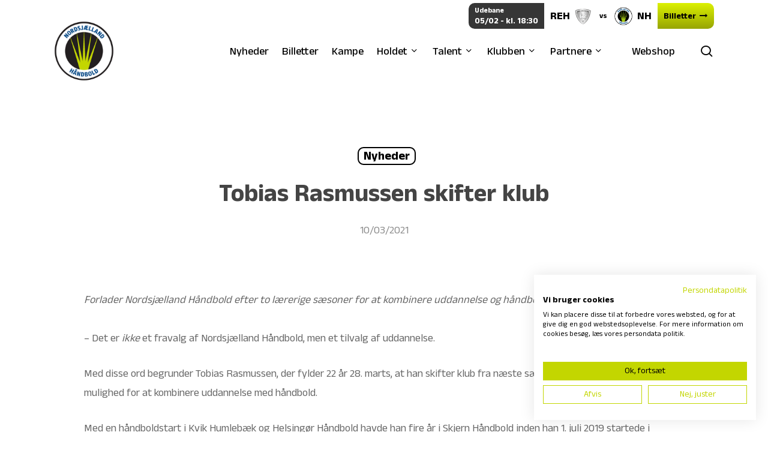

--- FILE ---
content_type: text/css; charset=UTF-8
request_url: https://www.nordsjaelland-haandbold.dk/wp-content/uploads/custom-css-js/3050.css?v=8327
body_size: 322
content:
/******* Do not edit this file *******
Simple Custom CSS and JS - by Silkypress.com
Saved: Oct 08 2024 | 09:26:39 */
/******* Do not edit this file *******
Simple Custom CSS and JS - by Silkypress.com
Saved: Oct 08 2024 | 09:26:01 */
/******* Do not edit this file *******
Simple Custom CSS and JS - by Silkypress.com
Saved: Oct 07 2024 | 08:54:35 */
/******* Do not edit this file *******
Simple Custom CSS and JS - by Silkypress.com
Saved: Dec 02 2022 | 11:07:15 */
/******* Do not edit this file *******
Simple Custom CSS and JS - by Silkypress.com
Saved: Sep 07 2022 | 09:34:53 */
/******* Do not edit this file *******
Simple Custom CSS and JS - by Silkypress.com
Saved: Sep 07 2022 | 08:25:53 */
/******* Do not edit this file *******
Simple Custom CSS and JS - by Silkypress.com
Saved: Sep 07 2022 | 08:02:22 */
/******* Do not edit this file *******
Simple Custom CSS and JS - by Silkypress.com
Saved: Sep 06 2022 | 21:22:22 */
/******* Do not edit this file *******
Simple Custom CSS and JS - by Silkypress.com
Saved: Sep 06 2022 | 21:03:13 */
/******* Do not edit this file *******
Simple Custom CSS and JS - by Silkypress.com
Saved: Sep 06 2022 | 20:38:06 */
/******* Do not edit this file *******
Simple Custom CSS and JS - by Silkypress.com
Saved: Sep 06 2022 | 20:36:34 */
/******* Do not edit this file *******
Simple Custom CSS and JS - by Silkypress.com
Saved: Sep 06 2022 | 20:28:02 */
/******* Do not edit this file *******
Simple Custom CSS and JS - by Silkypress.com
Saved: Sep 06 2022 | 20:26:05 */
/* Add your CSS code here.

For example:
.example {
    color: red;
}

For brushing up on your CSS knowledge, check out http://www.w3schools.com/css/css_syntax.asp

End of comment */ 

/******* Do not edit this file *******
Simple Custom CSS and JS - by Silkypress.com
Saved: Sep 06 2022 | 19:57:58 */
/******* Do not edit this file *******
Simple Custom CSS and JS - by Silkypress.com
Saved: Sep 06 2022 | 19:33:52 */
/******* Do not edit this file *******
Simple Custom CSS and JS - by Silkypress.com
Saved: Sep 06 2022 | 12:49:20 */
/******* Do not edit this file *******
Simple Custom CSS and JS - by Silkypress.com
Saved: Sep 06 2022 | 12:46:46 */
/******* Do not edit this file *******
Simple Custom CSS and JS - by Silkypress.com
Saved: Sep 06 2022 | 11:38:48 */
/******* Do not edit this file *******
Simple Custom CSS and JS - by Silkypress.com
Saved: Sep 06 2022 | 11:38:08 */
/******* Do not edit this file *******
Simple Custom CSS and JS - by Silkypress.com
Saved: Sep 05 2022 | 19:42:37 */



@media only screen and (max-width: 1000px) {
	.custom-sponsor-slider-container {
    grid-auto-rows: 200px;
}


}

@media only screen and (max-width: 600px) {

div.naeste_kamp_info_header {
    right: unset;
    left: calc(50% - 100px);
    width: 210px;
    margin-top: 15px;
    grid-template-columns: repeat(12, minmax(0, 1fr));
}

.naeste_kamp_info_header .ligahold_billetlink {
    display: none;
}

.naeste_kamp_info_header div.ligahold_info {
    grid-column: span 6 / span 6;
    border-radius: 0 11px 11px 0;
}

span.match-time {
    display: none;
}

span.team_short_name {
    display: none;
}

.custom-next-match-banner {
    width: 100%;
}

span.versus {
    margin: 0;
}
.naeste_kamp_info_header div.ligakamp_info {
    grid-column: span 6 / span 6!important;!importan;!importa;!import;!impor;!impo;!imp;!im;!i;!;!;
}
a.mobile-search {
    display: none!important;
}
div.custom-next-match-team {
    display: none;
}
.naeste_kamp_info .ligahold_info {
    grid-column: span 4 / span 4;
    gap: 2px;
    padding: 6px;
}

.naeste_kamp_info .ligahold_billetlink {
    grid-column: span 4 / span 4;
}
    
a.ligahold_billetlink-hidden {
    display: flex;
    width: 100%;
    position: absolute;
    height: 100%;
}
    .custom-sponsor-container {
    grid-template-columns: repeat(1, minmax(0, 1fr))!important;
}
	.custom-player-container {
    grid-template-columns: repeat(1, minmax(0, 1fr))!important;
}
	
div.custom-sponsor-carousel-wrapper {
    padding: 40px 0px;
}

.custom-sponsor-carousel-wrapper::before, .custom-sponsor-carousel-wrapper::after {
    width: 10px!important;
}


.custom-sponsor-slider-container {
    grid-auto-rows: 120px;
}

	.ligakamp_info {
    grid-column: span 5 / span 5!important;!importan;!importa;!import;!impor;!impo;!impot;!impoty;!impotys;!impotysn;!impotysny;!impotysn;!impotys;!impoty;!impot;!impo;!imp;!im;!i;!;
}
}

@media screen and (min-width: 600px) and (max-width: 1000px) {
	.custom-next-match-banner {
		width: 55%;
	    margin-left: 260px;
	}
	.custom-next-match-banner > .naeste_kamp_info_header {
		width: 100%;
	}
}











--- FILE ---
content_type: text/css; charset=UTF-8
request_url: https://www.nordsjaelland-haandbold.dk/wp-content/uploads/custom-css-js/2591.css?v=2765
body_size: 1164
content:
/******* Do not edit this file *******
Simple Custom CSS and JS - by Silkypress.com
Saved: Jul 31 2025 | 08:15:35 */
/******* Do not edit this file *******
Simple Custom CSS and JS - by Silkypress.com
Saved: Jul 31 2025 | 08:11:03 */
/******* Do not edit this file *******
Simple Custom CSS and JS - by Silkypress.com
Saved: Oct 08 2024 | 09:22:40 */
/******* Do not edit this file *******
Simple Custom CSS and JS - by Silkypress.com
Saved: Oct 07 2024 | 08:35:29 */
/******* Do not edit this file *******
Simple Custom CSS and JS - by Silkypress.com
Saved: Oct 07 2024 | 08:35:06 */
/******* Do not edit this file *******
Simple Custom CSS and JS - by Silkypress.com
Saved: Oct 07 2024 | 08:24:01 */
/******* Do not edit this file *******
Simple Custom CSS and JS - by Silkypress.com
Saved: Oct 07 2024 | 08:20:26 */
/******* Do not edit this file *******
Simple Custom CSS and JS - by Silkypress.com
Saved: Sep 12 2022 | 18:23:20 */
/******* Do not edit this file *******
Simple Custom CSS and JS - by Silkypress.com
Saved: Sep 12 2022 | 18:11:42 */
/******* Do not edit this file *******
Simple Custom CSS and JS - by Silkypress.com
Saved: Sep 12 2022 | 17:57:51 */
/******* Do not edit this file *******
Simple Custom CSS and JS - by Silkypress.com
Saved: Sep 12 2022 | 17:49:37 */
/******* Do not edit this file *******
Simple Custom CSS and JS - by Silkypress.com
Saved: Sep 12 2022 | 14:01:21 */
/******* Do not edit this file *******
Simple Custom CSS and JS - by Silkypress.com
Saved: Sep 12 2022 | 13:33:44 */
/******* Do not edit this file *******
Simple Custom CSS and JS - by Silkypress.com
Saved: Sep 12 2022 | 13:10:59 */
/******* Do not edit this file *******
Simple Custom CSS and JS - by Silkypress.com
Saved: Sep 12 2022 | 13:09:05 */
/******* Do not edit this file *******
Simple Custom CSS and JS - by Silkypress.com
Saved: Sep 12 2022 | 12:53:39 */
/******* Do not edit this file *******
Simple Custom CSS and JS - by Silkypress.com
Saved: Sep 12 2022 | 12:30:39 */
/******* Do not edit this file *******
Simple Custom CSS and JS - by Silkypress.com
Saved: Sep 12 2022 | 12:14:34 */
/******* Do not edit this file *******
Simple Custom CSS and JS - by Silkypress.com
Saved: Sep 12 2022 | 09:29:34 */
/******* Do not edit this file *******
Simple Custom CSS and JS - by Silkypress.com
Saved: Sep 12 2022 | 09:10:54 */
/******* Do not edit this file *******
Simple Custom CSS and JS - by Silkypress.com
Saved: Sep 12 2022 | 09:06:14 */
/******* Do not edit this file *******
Simple Custom CSS and JS - by Silkypress.com
Saved: Sep 12 2022 | 08:37:06 */
/******* Do not edit this file *******
Simple Custom CSS and JS - by Silkypress.com
Saved: Sep 09 2022 | 14:02:46 */
/******* Do not edit this file *******
Simple Custom CSS and JS - by Silkypress.com
Saved: Sep 09 2022 | 13:38:30 */
/******* Do not edit this file *******
Simple Custom CSS and JS - by Silkypress.com
Saved: Sep 09 2022 | 13:12:58 */
/******* Do not edit this file *******
Simple Custom CSS and JS - by Silkypress.com
Saved: Sep 09 2022 | 12:42:13 */
/******* Do not edit this file *******
Simple Custom CSS and JS - by Silkypress.com
Saved: Sep 09 2022 | 12:29:22 */
/******* Do not edit this file *******
Simple Custom CSS and JS - by Silkypress.com
Saved: Sep 07 2022 | 11:17:24 */
/******* Do not edit this file *******
Simple Custom CSS and JS - by Silkypress.com
Saved: Sep 07 2022 | 09:56:22 */
/******* Do not edit this file *******
Simple Custom CSS and JS - by Silkypress.com
Saved: Sep 07 2022 | 08:03:22 */
/******* Do not edit this file *******
Simple Custom CSS and JS - by Silkypress.com
Saved: Sep 06 2022 | 21:09:21 */
/******* Do not edit this file *******
Simple Custom CSS and JS - by Silkypress.com
Saved: Sep 06 2022 | 20:47:06 */
/******* Do not edit this file *******
Simple Custom CSS and JS - by Silkypress.com
Saved: Sep 06 2022 | 19:33:52 */
/******* Do not edit this file *******
Simple Custom CSS and JS - by Silkypress.com
Saved: Sep 06 2022 | 12:49:20 */
/******* Do not edit this file *******
Simple Custom CSS and JS - by Silkypress.com
Saved: Sep 06 2022 | 12:46:46 */
/******* Do not edit this file *******
Simple Custom CSS and JS - by Silkypress.com
Saved: Sep 06 2022 | 11:38:48 */
/******* Do not edit this file *******
Simple Custom CSS and JS - by Silkypress.com
Saved: Sep 06 2022 | 11:38:08 */
/******* Do not edit this file *******
Simple Custom CSS and JS - by Silkypress.com
Saved: Sep 05 2022 | 19:42:37 */


img.custom-circle-image {
    border-radius: 100%;
    width: 300px;
    height: 300px!important;
    object-fit: cover;
    object-position: center;
}

.custom-sponsor-container {
    display: grid;
    grid-gap: 20px;
	grid-auto-rows: 1fr;
}
.custom-player-container{
	display: grid;
    grid-gap: 20px;
	grid-template-columns: repeat(2, minmax(0, 1fr));
}
.custom-full-height-row, .custom-full-height-row .row_col_wrap_12 {
    height: 100%;
}
.custom-player-background{
	background-image: url('/wp-content/uploads/2022/09/person-background.png');
	background-size: cover;
	background-position: center;
	margin-bottom: 0px!important;
	border-radius: 10px 10px 0px 0px;
}
.custom-match-program div.custom-next-match-fixture{
    margin-bottom: 30px!important;
}


.ligahold_billetlink-hidden {
    display: none;
}

.custom-facebook-embed iframe {
    width: 100%;
}

.player-has-no-sponsor {
    display: none!important;
}

.platin-gradient-text-container .nectar-gradient-text h3 {
    background-image: linear-gradient(180deg, #7CBCC0 0%, #A1CED1 100%)!important;
}
.gold-gradient-text-container .nectar-gradient-text h3 {
    background-image: linear-gradient(180deg, #E4BD3E 0%, #FFEC77 100%)!important;
}

.custom-footer-sponsor-container > .vc_column-inner > .wpb_wrapper {
    display: flex;
    flex-direction: column;
    height: 100%;
}

 .custom-sponsor-container {
    flex-grow: 1;
}

.custom-sponsor-carousel-container {
    display: flex;
    flex-wrap: nowrap;
    max-height: 100px;
    height: 100px;
    animation: rotate-carousel linear infinite;
}

.custom-sponsor-carousel-container .vc_row {
    min-width: 200px;
    max-height: 100%;
    margin-right: 15px;
}

.custom-sponsor-carousel-container .column-image-bg {
    background-size: contain!important;
    background-repeat: no-repeat;
    width: 80%!important;
    height: 80%!important;
    top: 50%!important;
    left: 50%!important;
    transform: translate(-50%, -50%);
}

.custom-sponsor-carousel-wrapper {
    display: flex;
    flex-wrap: nowrap;
    position: relative;
    overflow: hidden;
    padding: 40px;
}

@keyframes rotate-carousel {
  from {transform: translate3d(0,0,0);}
  to {transform: translate3d(-100%, 0 ,0)}
}


.custom-sponsor-carousel-wrapper::after {content: "";position: absolute;right: 0;top: 35px;width: 100px;background: linear-gradient(270deg, #f3f3f3, #f3f3f3, transparent);z-index: 50;height: calc(100% - 40px);}

.custom-sponsor-carousel-wrapper::before {
    content: "";
    position: absolute;
    left: 0;
    top: 35px;
    width: 100px;
    background: linear-gradient(90deg, #f3f3f3, #f3f3f3, transparent);
    z-index: 50;
    height: calc(100% - 40px);
}

.custom-sponsor-carousel-container .column-image-bg-wrap {
    background: #fff;
    z-index: 1;
    border-radius: 10px;
}

.custom-sponsor-slider-container {
    display: grid;
    gap: 20px;
    grid-auto-rows: 120px;
    min-width: 100%;
    margin-right: 25px;
    scroll-snap-align: center;
}

.custom-sponsor-slider-wrapper {
    display: flex;
    overflow: scroll;
    padding: 20px;
    margin: -20px;
    margin-bottom: -20px!important;
    scroll-behavior: smooth;
    scroll-snap-type: x mandatory;
    -ms-overflow-style: none;  /* IE and Edge */
    scrollbar-width: none;
    touch-action: auto;
}

.custom-sponsor-slider-container:last-child {
    margin-right: 0;
}

.custom-sponsor-slider-wrapper::-webkit-scrollbar {
    display: none;
}

.partner-slider-navigation {
    position: absolute;
    width: 100%;
    display: flex;
    justify-content: center;
    align-items: center;
    top: 100%;
}

.partner-slider-navigation-dot {
    width: 10px;
    height: 10px;
    border: solid #979797 1px;
    border-radius: 100%;
    margin-right: 5px;
    position: relative;
    z-index: 10000;
}

.partner-slider-navigation-dot.active {
    background: #979797;
}

._custom-channel-image {
    margin: 0!important;!importan;!importa;!import;!impor;!impo;!impot;!impoty;!impotya;!impotyan;!impotyant;!impotyanty;!impotyan;!impotya;!impoty;!impot;!impo;!imp;!im;!i;!;
}

._custom-location-container > .wpb_wrapper {
    display: flex;
    justify-content: center;
    align-items: center;
    gap: 10px;
}

._custom-location-container > .wpb_wrapper h4 {
    margin: 0;
}

.hjemmebane_eller_udebane {
    display: flex;
    gap: 5px;
    align-items: center;
}

.hjemmebane_eller_udebane img {
    height: 15px!important;
    margin: 0!important;
}

.match-overview-container .img-with-aniamtion-wrap .hover-wrap .hover-wrap-inner img.img-with-animation {
    width: 80%;
    margin: auto;
}

.match-overview-container .vc_col-sm-3.wpb_column.column_container.vc_column_container {
    display: flex;
    flex-direction: column;
    justify-content: center;
}

--- FILE ---
content_type: image/svg+xml
request_url: https://www.nordsjaelland-haandbold.dk/wp-content/uploads/2022/08/Duemose-logo.svg
body_size: 16790
content:
<?xml version="1.0" encoding="UTF-8"?><svg id="Layer_1" xmlns="http://www.w3.org/2000/svg" viewBox="0 0 510.1733077 85.77906"><defs><style>.cls-1{fill:#0056a3;}.cls-2{fill:#04898a;}.cls-3{fill:#fff;}.cls-4{fill:#8bc53f;}.cls-5{fill:#05898a;}.cls-6{fill:#078a8b;}.cls-7{fill:#06898a;}.cls-8{fill:#088a8b;}.cls-9{fill:#74bf44;}</style></defs><path class="cls-5" d="m0,1.0065701C2.2499895.0583087,4.1325165.053464,6.2472057.0422847,14.5590735-.0016556,22.8716675-.0227914,31.1833409.0362903c10.7488034.0764054,15.6056838,4.8548508,15.6225982,15.2784093.0154353,9.5131026.0268755,19.0263236-.0034767,28.5393528-.0297155,9.314707-4.7612265,14.2347136-14.419479,14.4052596-10.7904661.1905366-21.5883354-.026881-32.3829834-.0667493v-26.6210656c4.5158784.2404472,6.360008,3.6496486,8.3486005,6.871676,5.9921914,9.7088728,20.1707411,9.4784378,26.4314264-.8199328-2.1502768,0-4.1508247-.3138387-6.0100589.0587568-5.6120727,1.1246694-8.089108-1.8519084-9.6598479-6.5070466-1.3664727-4.0497645,2.8308275-10.2542014,7.1111045-10.4008133,2.9980008-.1026909,6.0794053.4578422,9.273077-.4916701-6.2310994-8.1019174-17.0929953-10.0612097-24.4634685-4.3082728-3.461041,2.7014754-6.8743642,3.6952151-11.0308332,2.7797526V1.0065701Z"/><path class="cls-6" d="m349.7643164,40.4451857c-7.4821104.1311479-14.9638853.3013441-22.4465751.3690299-2.1712054.0196408-3.9384777-.0293558-3.7525373,3.0135124.1555958,2.5465043.3350404,4.6335491,3.6572341,4.611757,5.3290202-.0349562,10.6615476.1079415,15.9867251-.0357573,3.7165508-.1002951,4.4276805,1.8495013,4.3860521,4.9685669-.0395851,2.9677504-.3351928,5.1245121-4.2441799,5.0126552-7.1554567-.2047538-14.3289982.1185254-21.4788739-.1686993-9.1595384-.3679655-13.6508053-5.0879912-13.7860901-14.0438235-.0743518-4.9228801-.0520584-9.8492731.0395546-14.7720385.1591335-8.5530497,4.2775437-13.0637876,12.9574248-13.7587426,4.7995918-.3842814,9.6484668-.224246,14.474896-.2147378,6.757684.0133145,14.2063696,3.7594075,14.2063696,9.2428313v15.7754463Zm-20.6685679-9.1156364c3.3615297.0305247,5.3246896.2907065,5.3246896-2.7572364,0-3.453743-2.8901729-3.3180686-5.4077025-3.2458656-2.4022204.0688894-5.3324053-.4963377-5.3324054,3.2379991,0,3.2885715,2.6785808,2.7651029,5.4154183,2.7651029Z"/><path class="cls-7" d="m173.3592434,15.6622138c6.6571963.0060743,13.3171678-.1148056,19.9709484.0341156,10.241573.2292239,14.5156247,4.5823259,14.5401596,14.5512208.0189996,7.717636-.1244736,15.4383636.0618022,23.1516667.0837143,3.4662319-.8052435,5.1047886-4.7093663,4.9946882-12.5037663-.3526087-10.890626,1.6892007-11.0011015-10.6086437-.0531106-5.9109555-.0586153-11.8232876.0096828-17.7339271.033135-2.8681023-.7052743-4.651676-4.1315086-4.7893796-3.9953242-.1605789-3.0793307,2.4851504-3.0895777,4.6152831-.0387007,8.0433524-.1110702,16.0885665.0285452,24.1297187.0542847,3.1263284-.977689,4.429431-4.2938596,4.3711406-12.9876474-.2282798-10.5897118,1.2765601-10.7796626-10.2254455-.0975905-5.909846-.0791245-11.8234455.0083562-17.7335961.0444647-3.0031523-.5085227-5.0604972-4.268852-5.1556827-4.1656501-.105446-2.8522193,2.7660488-2.8816642,4.7257258-.1184505,7.8801933-.2193804,15.7663104-.0241841,23.6429343.0920858,3.7157924-1.33179,4.8398036-4.9773895,4.7601723-12.6159496-.2755651-10.5901845,1.3105835-10.7183025-10.3498571-.1009604-9.190002.1274318-18.3851004-.0792618-27.571614-.0822657-3.6551023,1.1472677-4.9802603,4.8673562-4.874049,7.1505619.2041501,14.3113404.0594564,21.4678798.0655288Z"/><path class="cls-7" d="m112.8801599,58.188117c-8.6249408-.6181202-12.9178473-5.2117635-13.0007916-13.6323526-.0516848-5.2459374-.0689233-10.4936462.0071668-15.7390269.1100409-7.5862248,3.7907577-11.974221,11.4252084-13.0089837,6.4267074-.8710638,12.9525377-.7819582,19.384948.0233493,6.5108868.8151298,9.9806557,4.6128289,10.7571405,10.9976153,1.6801118,13.814861,1.5128203,14.0049801-12.3221565,14.005044-3.3234594.000015-6.6471932.0255947-9.9702943-.0082633-2.239473-.0228227-4.3434401-.2450696-4.1592914,3.1432988.1639749,3.0172473,1.2245472,4.561286,4.4657561,4.4966241,4.9831305-.0994263,9.978803.1579311,14.9521973-.0805415,3.9855956-.191112,4.6134227,1.75513,4.6676769,5.1035173.0572124,3.5309464-.936518,5.1903474-4.7813851,4.8951603-3.3034533-.2536187-4.9520388-.0667416-8.2754982-.0667416-.0000305-.0323234-9.3496569.1437024-13.1506769-.1286996Zm7.9168684-26.8746768c2.6638107.0281771,5.1556354.0305121,5.1555531-2.4684734-.0001196-3.6312254-2.5039204-3.565062-5.0697726-3.5297654-2.6202742.0360451-5.8328937-.3904082-5.6998564,3.4689475.0830071,2.4080008,3.3969803,2.6421402,5.6140759,2.5292914Z"/><path class="cls-2" d="m213.7995683,36.5127957c-.0001525-2.6274144-.0431838-5.2556449.0079597-7.8820889.1500759-7.7092994,3.8063341-12.0051528,11.5096699-12.8867855,6.2833332-.7191186,12.642787-.6874346,18.9298561.0546064,6.8788639.8118876,10.6737311,4.9397433,10.9123094,11.8482842.2095756,6.0689073.1790481,12.1536133.0182067,18.2252418-.1919178,7.2441775-4.2140031,11.6461332-11.6724631,12.1874242-5.9554292.4322061-11.9954571.4278845-17.9505965-.0097226-7.5768037-.5567795-11.5702065-5.1630903-11.7436279-12.6696839-.0682523-2.954308-.0111772-5.9114332-.0113144-8.8672757Zm26.1583532.0405077c0-2.2976359-.1462332-4.6064086.0324793-6.8904291.308264-3.9395738-1.9587326-4.6399751-5.262064-4.6632999-3.4575701-.0244174-5.9119251.6440196-5.7808032,4.8050054.1343394,4.2628944.2511735,8.5475885-.0326166,12.7961942-.2961261,4.4330267,1.2621348,6.0791922,5.9386558,6.1054037,4.9986306.0280244,5.3780594-2.5517737,5.1283955-6.2462177-.1324943-1.9606849-.0234522-3.937257-.0240469-5.9066565Z"/><path class="cls-2" d="m93.8686938,33.2149809c-.0010369,4.263925.0786823,8.5296289-.018931,12.7913762-.1638987,7.155873-3.9851382,11.5991526-11.0899317,12.0792044-6.1175819.4133514-12.3119705.4108315-18.4279665-.0207729-7.4534966-.5259906-11.4570816-4.8019776-11.655095-12.156421-.2338512-8.6855478-.0041323-17.3823734-.1398289-26.0718103-.0503811-3.2259108,1.2773947-4.2794604,4.4604648-4.2204365,12.824008.2378106,10.6683408-1.3528251,10.8283511,10.1752001.0842023,6.0667615.1765092,12.1412372-.0417886,18.2014618-.1410411,3.9154799,1.8279614,4.6687837,5.2156475,4.6259892,3.3151718-.0418805,5.9134424-.1790876,5.8039123-4.5804303-.1998775-8.0310835.0552682-16.0730724-.1369012-24.1045151-.0827079-3.4565601,1.2377219-4.6164265,4.6506367-4.5657542,12.6537888.1878756,10.3421446-1.0386385,10.5452929,9.9751742.0483835,2.6230872.0071744,5.2477803.0061375,7.8717344Z"/><path class="cls-8" d="m277.1905385,58.3349828c-3.9964221,0-8.003884-.1823824-11.9860335.0528368-3.7574778.2219498-4.3965431-1.6169413-4.3968175-4.7852818-.0002745-3.2825557.5099408-5.3833476,4.5747372-5.2196281,5.4858969.2209606,10.9878963.0622434,16.4829423.0500723,2.3368348-.0051754,5.0072461.3210751,5.0738516-3.1179297.0721865-3.7258121-2.7870929-3.4025668-5.2963884-3.4923419-3.3241456-.1189279-6.6798251-.0218599-9.96405-.4498572-6.7900108-.8848617-10.5567903-5.2583229-10.7521847-12.0396182-.2116799-7.3442205,3.0456162-12.2617034,9.7995491-13.3193471,9.2384647-1.4466999,18.6123363-.5024665,27.9254882-.5209018,3.5124342-.0069544,2.8068245,2.9410462,2.9307644,5.1613338.1442509,2.5851671-.3389745,4.6538387-3.6028884,4.6554259-5.495046.0026723-10.990092-.0019784-16.4850771.019306-2.3622693.009149-4.9425314-.1913208-4.9661361,3.2527485-.0233302,3.4049476,2.519512,3.2972054,4.9014214,3.3816284,3.3171922.1175626,6.6567388.0511668,9.9459653.4187637,7.3773226.8244574,11.165511,5.2206624,11.1826808,12.6338889.0174443,7.5263885-4.0666262,12.4481027-11.3929578,13.0517312-4.627924.3813026-13.9747752.2018351-13.9748667.2671702Z"/><path class="cls-5" d="m36.8210006,81.594978v-12.5615234c0-.2163086.0478516-.3740234.144043-.4731445.0957031-.0986328.2329102-.1606445.4125977-.1855469.1914062-.0371094.4360352-.0727539.7329102-.1069336.296875-.0336914.6245117-.0629883.9833984-.0878906.3583984-.0244141.7373047-.0463867,1.1367188-.0649414.3984375-.0185547.7958984-.027832,1.1918945-.027832.9536133,0,1.8041992.1240234,2.5507812.3710938.7460938.2475586,1.3793945.621582,1.8999023,1.1225586.5200195.5009766.9199219,1.1274414,1.1987305,1.878418.2783203.7519531.4179688,1.628418.4179688,2.6303711v2.4492188c0,1.0019531-.1396484,1.8803711-.4179688,2.6347656-.2788086.7548828-.6787109,1.3823242-1.1987305,1.8833008-.5205078.5009766-1.1538086.8735352-1.8999023,1.1181641-.746582.2441406-1.597168.3662109-2.5507812.3662109-.3896484,0-.7856445-.0092773-1.1875-.027832-.4023438-.0185547-.7827148-.0405273-1.1411133-.0649414-.3588867-.0249023-.6879883-.0527344-.9882812-.0834961-.2998047-.0307617-.5424805-.0649414-.7280273-.1020508-.1796875-.0244141-.3168945-.0878906-.4125977-.1904297-.0961914-.1015625-.144043-.2607422-.144043-.4775391Zm3.2563477-1.8828125c.1420898.012207.3417969.0214844.5986328.0273438.2563477.0063477.5053711.0092773.746582.0092773.4326172,0,.8193359-.0458984,1.159668-.1381836.3398438-.0917969.6337891-.2602539.8813477-.5058594.2470703-.2451172.4375-.5751953.5708008-.9892578.1328125-.4135742.1992188-.9428711.1992188-1.5869141v-2.4287109c0-.6376953-.0664062-1.1655273-.1992188-1.5825195-.1333008-.4169922-.3237305-.746582-.5708008-.9887695-.2475586-.2426758-.5415039-.4111328-.8813477-.5063477-.340332-.0952148-.7270508-.1425781-1.159668-.1425781-.2412109,0-.4916992.003418-.7514648.0092773s-.4580078.0151367-.59375.0273438v8.7958984Z"/><path class="cls-5" d="m49.6960006,81.9939038v-13.3779297c0-.2412109.1142578-.3618164.3432617-.3618164h2.5512695c.2412109,0,.3618164.1206055.3618164.3618164v13.3779297c0,.0991211-.0356445.1870117-.1064453.2641602-.0712891.0776367-.1567383.1162109-.2553711.1162109h-2.5512695c-.0991211,0-.1806641-.0385742-.2460938-.1162109-.0644531-.0771484-.097168-.1650391-.097168-.2641602Z"/><path class="cls-5" d="m54.4743209,82.0529858c0-.0126953.003418-.0258789.0092773-.0385742.0063477-.0131836.0092773-.0327148.0092773-.0585938l2.8295789-11.7822266c.1093859-.4536133.2705187-.8178711.4834093-1.09375s.4589844-.4853516.7387695-.6293945c.2792969-.144043.5820312-.2407227.9072266-.2895508.3251953-.0493164.6489258-.0737305.9711914-.0737305.3217773,0,.6425781.0253906.9619141.0756836.3188477.0507812.6186523.1503906.8979492.2988281.2797852.1484375.5258789.3662109.7387695.6538086s.3740234.6616211.4833984,1.1230469l2.8295898,11.7822266c0,.0219727.0029297.0385742.0092773.0493164.0063477.0112305.0092773.0219727.0092773.0327148,0,.1811523-.1035156.2714844-.3100586.2714844h-2.5288086c-.0947266,0-.1728516-.0307617-.234375-.0927734-.0620117-.0615234-.1049805-.1450195-.128418-.2504883l-.6542969-3.1171875h-3.9174805l-.6606445,3.1181641c-.0253906.0991211-.0698242.1806641-.1333008.2451172-.0634766.0649414-.1494141.097168-.2568359.097168h-2.722168c-.2216797,0-.3325195-.1069336-.3325195-.3212891Zm4.6552734-5.7368164h2.8100586l-1.1274414-5.2519531c-.0249023-.0986328-.0512695-.1694336-.0791016-.2124023-.027832-.043457-.0849609-.0649414-.171875-.0649414-.1425781,0-.2324219.0927734-.2695312.2783203l-1.1621094,5.2509766Z"/><path class="cls-5" d="m67.7741256,78.4592358v-9.824707c0-.0986328.0385742-.1870117.1157227-.2641602.0776367-.0776367.1655273-.1162109.2646484-.1162109h2.4956055c.0986328,0,.1870117.0385742.2641602.1162109.0776367.0771484.1162109.1655273.1162109.2641602v9.824707c0,.4951172.0913086.8334961.2734375,1.015625.1826172.1826172.496582.2739258.9418945.2739258h3.265625c.0986328,0,.1870117.0390625.2641602.1162109.0776367.078125.1162109.1665039.1162109.265625v1.7783203c0,.2172852-.1269531.3505859-.3803711.4003906-.1547852.0356445-.3588867.0654297-.6123047.0893555-.2539062.0234375-.5229492.0473633-.8071289.0712891-.284668.0239258-.5722656.0415039-.862793.0532227-.2910156.012207-.5629883.0180664-.8164062.0180664-.6064453,0-1.1918945-.0498047-1.7583008-.1484375-.5654297-.0986328-1.0605469-.2954102-1.484375-.5888672-.4233398-.2939453-.762207-.7099609-1.015625-1.2480469-.2539062-.5380859-.3803711-1.2368164-.3803711-2.0966797Z"/><path class="cls-5" d="m76.6691451,76.4460522v-2.2636719c0-1.1005859.1455078-2.0375977.4365234-2.8110352.2905273-.7729492.6899414-1.4023438,1.1977539-1.8876953.5073242-.4858398,1.1030273-.8398438,1.7871094-1.0625s1.4189453-.3339844,2.2050781-.3339844c.7836914,0,1.5166016.1113281,2.1982422.3339844s1.2753906.5766602,1.78125,1.0625c.5058594.4853516.9038086,1.1147461,1.1938477,1.8876953.2900391.7734375.4350586,1.7104492.4350586,2.8110352v2.2636719c0,1.1010742-.1450195,2.0380859-.4350586,2.8110352-.2900391.7734375-.6879883,1.4042969-1.1938477,1.8925781-.5058594.4887695-1.0996094.8427734-1.78125,1.0625-.6816406.2192383-1.4145508.3291016-2.1982422.3291016-.7861328,0-1.5209961-.1098633-2.2050781-.3291016-.684082-.2197266-1.2797852-.5737305-1.7871094-1.0625-.5078125-.4882812-.9072266-1.1191406-1.1977539-1.8925781-.2910156-.7729492-.4365234-1.7099609-.4365234-2.8110352Zm3.293457.0048828c0,1.1552734.1899414,1.987793.5693359,2.496582.3793945.5097656.9672852.7641602,1.7636719.7641602s1.3876953-.2543945,1.7734375-.7641602c.3857422-.5087891.5786133-1.3413086.5786133-2.496582v-2.2734375c0-1.1552734-.1928711-1.9873047-.5786133-2.496582s-.9770508-.7641602-1.7734375-.7641602-1.3842773.2548828-1.7636719.7641602-.5693359,1.3413086-.5693359,2.496582v2.2734375Z"/><path class="cls-5" d="m89.7858444,76.5017163v-2.3564453c0-1.2182617.171875-2.2158203.5146484-2.9916992.34375-.7763672.7900391-1.3930664,1.3408203-1.8510742.550293-.4575195,1.1704102-.7749023,1.8603516-.9506836.6894531-.1767578,1.3774414-.2646484,2.0639648-.2646484.9521484,0,1.7641602.0566406,2.4350586.1694336.6713867.112793,1.1831055.2075195,1.5356445.2851562.2163086.0366211.324707.1318359.324707.2856445v1.9985352c0,.0981445-.0263672.1625977-.0791016.1933594-.0522461.0307617-.1220703.0458984-.2084961.0458984h-.0556641c-.4580078-.0244141-1.0283203-.0556641-1.7114258-.0927734-.6835938-.0371094-1.4306641-.0556641-2.2407227-.0556641-.3774414,0-.722168.0512695-1.034668.152832-.3120117.1025391-.5751953.2773438-.7880859.5244141-.2138672.2475586-.3774414.5800781-.4921875.9970703-.1142578.4179688-.1713867.9360352-.1713867,1.5541992v2.375c0,.6557617.0664062,1.1938477.199707,1.6142578.1328125.4208984.3027344.7514648.5097656.9926758.2075195.2412109.4375.4052734.6914062.4916992.253418.0869141.4946289.1298828.7236328.1298828.5195312,0,1.0078125-.0185547,1.4658203-.0556641v-4.3696289c0-.0986328.0336914-.1870117.1020508-.2646484.0678711-.0771484.1542969-.1157227.2597656-.1157227h2.4306641c.0986328,0,.1870117.0385742.2641602.1157227.0776367.0776367.1162109.1660156.1162109.2646484v6.3828125c0,.2412109-.1269531.3867188-.3803711.4360352-.5195312.0991211-1.1210938.1899414-1.8041992.2739258-.6835938.0830078-1.5019531.125-2.4541016.125-.3525391,0-.734375-.0371094-1.1455078-.1113281-.4116211-.0742188-.8164062-.1992188-1.2158203-.3759766-.3984375-.1757643-.7822266-.4169922-1.1503906-.7236328-.3676758-.3056641-.6943359-.6801758-.9785156-1.1220703-.284668-.4423828-.5102539-.9711914-.6772461-1.5869141-.1669922-.6152344-.2504883-1.3217773-.2504883-2.1196289Z"/><path class="cls-5" d="m107.1398483,78.4592358v-6.3085938c0-.859375.1264648-1.5551758.3803711-2.0874023.253418-.5317383.5922852-.9428711,1.015625-1.2338867.4238281-.2905273.9189453-.4873047,1.484375-.5888672.5664062-.1025391,1.1518555-.1533203,1.7583008-.1533203.5068359,0,.9541016.0097656,1.340332.0297852.3867188.0200195.7250977.043457,1.0161133.0698242.2905273.0268555.5410156.0532227.7514648.0795898.2099609.0268555.3955078.0566406.5566406.0898438.253418.0371094.3803711.1611328.3803711.3710938v1.7719727c0,.0991211-.0371094.1870117-.1118164.2646484-.0742188.0771484-.1645508.1157227-.2700195.1157227h-3.8720703c-.4472656,0-.762207.0908203-.9453125.2719727-.1831055.1816406-.2744141.5180664-.2744141,1.0097656v1.7241211h4.9433594c.0991211,0,.1875.0371094.265625.1113281.0771484.0742188.1162109.1640625.1162109.269043v1.7998047c0,.0991211-.0390625.1870117-.1162109.2646484-.078125.0771484-.1665039.1157227-.265625.1157227h-4.9433594v2.0131836c0,.4951172.0932617.8334961.2792969,1.015625.1860352.1826172.4995117.2739258.9404297.2739258h3.8720703c.0996094,0,.1879883.0390625.265625.1162109.0771484.078125.1162109.1665039.1162109.265625v1.7783203c0,.2299805-.1269531.3632812-.3803711.4003906-.328125.0473633-.7670898.0981445-1.3173828.1518555-.5507812.0532227-1.3393555.0800781-2.3657227.0800781-.6064453,0-1.1889648-.0498047-1.7485352-.1484375-.5600586-.0986328-1.0517578-.2954102-1.4755859-.5888672-.4233398-.2939453-.762207-.7099609-1.015625-1.2480469-.2539062-.5380859-.3803711-1.2368164-.3803711-2.0966797Z"/><path class="cls-5" d="m118.1320358,81.9939038v-12.7470703c0-.3276367.0698242-.5488281.2094727-.6635742.1396484-.1142578.3583984-.1958008.65625-.2456055.2167969-.0371094.4775391-.0698242.7817383-.097168.3037109-.0283203.6264648-.0541992.9677734-.0791016.3413086-.0244141.6933594-.0429688,1.0566406-.0556641.362793-.012207.7148438-.0185547,1.0561523-.0185547.8066406,0,1.5581055.0722656,2.2539062.2172852s1.2993164.3920898,1.8105469.7402344c.5112305.3486328.9116211.8071289,1.2011719,1.3745117.2890625.5678711.434082,1.2680664.434082,2.1005859v.25c0,1.0117188-.2338867,1.8261719-.7011719,2.4428711-.4672852.6171875-1.0454102,1.0644531-1.7338867,1.3422852l2.8710938,5.3813477c.0371094.0742188.0556641.1425781.0556641.2045898,0,.1557617-.0957031.2333984-.2871094.2333984h-2.9013672c-.0991211,0-.1748047-.0390625-.2270508-.1166992-.0527344-.0776367-.1035156-.1665039-.152832-.265625l-2.5488281-4.831543-.2041016.0185547c-.2036133,0-.4345703-.0058594-.6938477-.0185547-.2592773-.012207-.4750977-.0185547-.6479492-.0185547v4.8500977c0,.0991211-.0390625.1879883-.1166992.265625s-.1665039.1166992-.265625.1166992h-2.4916992c-.0996094,0-.1879883-.0385742-.265625-.1162109-.0776367-.0771484-.1166992-.1650391-.1166992-.2641602Zm3.2563477-7.4492188c.0493164,0,.137207.0029297.2636719.0092773.1264648.0058594.262207.012207.4072266.0180664.1450195.0063477.2807617.0092773.4072266.0092773h.2636719c.4936523,0,.9072266-.0336914,1.2407227-.1010742.3330078-.0673828.6015499-.1699219.8051758-.3076172.203125-.1376953.3500977-.3198242.4394531-.5463867s.1342773-.5019531.1342773-.8266602v-.2480469c0-.5756836-.2158203-.9980469-.6479492-1.2675781s-1.0458984-.4042969-1.8417969-.4042969c-.0620117,0-.1650391.003418-.3100586.0092773s-.2929688.012207-.4443359.0180664c-.1513672.0063477-.2963867.0126953-.4350586.0185547-.1386719.0063477-.2329102.0092773-.2822266.0092773v3.6098633Z"/><path class="cls-5" d="m135.8297897,81.594978v-12.5615234c0-.2163086.0478516-.3740234.144043-.4731445.0957031-.0986328.2329102-.1606445.4125977-.1855469.1914062-.0371094.4360222-.0727539.7329102-.1069336.296875-.0336914.6245117-.0629883.9833984-.0878906.3583984-.0244141.7373047-.0463867,1.1367188-.0649414.3984375-.0185547.7958984-.027832,1.1918945-.027832.9536133,0,1.8041992.1240234,2.5507812.3710938.7460938.2475586,1.3793945.621582,1.8999023,1.1225586.5200195.5009766.9199219,1.1274414,1.1987305,1.878418.2783203.7519531.4179688,1.628418.4179688,2.6303711v2.4492188c0,1.0019531-.1396484,1.8803711-.4179688,2.6347656-.2788086.7548828-.6787109,1.3823242-1.1987305,1.8833008-.5205078.5009766-1.1538086.8735352-1.8999023,1.1181641-.746582.2441406-1.597168.3662109-2.5507812.3662109-.3896484,0-.7856445-.0092773-1.1875-.027832-.4023438-.0185547-.7827148-.0405273-1.1411133-.0649414-.3588867-.0249023-.6879883-.0527344-.9882812-.0834961-.2998047-.0307617-.5424805-.0649414-.7280273-.1020508-.1796875-.0244141-.3168945-.0878906-.4125977-.1904297-.0961914-.1015625-.144043-.2607422-.144043-.4775391Zm3.2563477-1.8828125c.1420898.012207.3417969.0214844.5986328.0273438.2563477.0063477.5053711.0092773.746582.0092773.4326172,0,.8193359-.0458984,1.159668-.1381836.3398438-.0917969.6337891-.2602539.8813477-.5058594.2470703-.2451172.4375-.5751953.5708008-.9892578.1328125-.4135742.1992188-.9428711.1992188-1.5869141v-2.4287109c0-.6376953-.0664062-1.1655273-.1992188-1.5825195-.1333008-.4169922-.3237305-.746582-.5708008-.9887695-.2475586-.2426758-.5415039-.4111328-.8813477-.5063477-.340332-.0952148-.7270508-.1425781-1.159668-.1425781-.2412109,0-.4916992.003418-.7514648.0092773s-.4580078.0151367-.59375.0273438v8.7958984Z"/><path class="cls-5" d="m148.6491256,78.4592358v-6.3085938c0-.859375.1264648-1.5551758.3803711-2.0874023.253418-.5317383.5922852-.9428711,1.015625-1.2338867.4238281-.2905273.9189453-.4873047,1.484375-.5888672.5664062-.1025391,1.1518555-.1533203,1.7583008-.1533203.5068359,0,.9541016.0097656,1.340332.0297852.3867188.0200195.7250977.043457,1.0161133.0698242.2905273.0268555.5410156.0532227.7514648.0795898.2099609.0268555.3955078.0566406.5566406.0898438.253418.0371094.3803711.1611328.3803711.3710938v1.7719727c0,.0991211-.0371094.1870117-.1118164.2646484-.0742188.0771484-.1645508.1157227-.2700195.1157227h-3.8720703c-.4472656,0-.762207.0908203-.9453125.2719727-.1831055.1816406-.2744141.5180664-.2744141,1.0097656v1.7241211h4.9433594c.0991211,0,.1875.0371094.265625.1113281.0771484.0742188.1162109.1640625.1162109.269043v1.7998047c0,.0991211-.0390625.1870117-.1162109.2646484-.078125.0771484-.1665039.1157227-.265625.1157227h-4.9433594v2.0131836c0,.4951172.0932617.8334961.2792969,1.015625.1860352.1826172.4995117.2739258.9404297.2739258h3.8720703c.0996094,0,.1879883.0390625.265625.1162109.0771484.078125.1162109.1665039.1162109.265625v1.7783203c0,.2299805-.1269531.3632812-.3803711.4003906-.328125.0473633-.7670898.0981445-1.3173828.1518555-.5507812.0532227-1.3393555.0800781-2.3657227.0800781-.6064453,0-1.1889648-.0498047-1.7485352-.1484375-.5600586-.0986328-1.0517578-.2954102-1.4755859-.5888672-.4233398-.2939453-.762207-.7099609-1.015625-1.2480469-.2539062-.5380859-.3803711-1.2368164-.3803711-2.0966797Z"/><path class="cls-5" d="m158.7965865,70.5734936v-1.9575195c0-.0986328.0385742-.184082.1157227-.2553711.0771484-.0708008.1655273-.1064453.2641602-.1064453h9.4174805c.0996094,0,.1894531.0356445.2734375.1064453.0839844.0712891.125.1567383.125.2553711v1.9575195c0,.0991211-.0410156.184082-.125.2548828-.0839844.0712891-.1738281.1069336-.2734375.1069336h-3.0703125v11.0585938c0,.0991211-.0390625.1870117-.1132812.2641602-.0742188.0776367-.1640625.1162109-.2695312.1162109h-2.4921875c-.0996094,0-.1894531-.0385742-.265625-.1162109-.078125-.0771484-.1171875-.1650391-.1171875-.2641602v-11.0585938h-3.0898438c-.0986328,0-.1865234-.0336914-.2636719-.1020508-.0771484-.0678711-.1157227-.1542969-.1157227-.2597656Z"/><path class="cls-5" d="m175.5753951,81.9939038v-13.3779297c0-.0986328.0390625-.184082.1162109-.2553711.0771484-.0708008.1660156-.1064453.2646484-.1064453h2.4960938c.0986328,0,.1865234.0356445.2636719.1064453.0771484.0712891.1162109.1567383.1162109.2553711v5.0561523h4.6845703v-5.0561523c0-.0986328.0390625-.184082.1162109-.2553711.0771484-.0708008.1660156-.1064453.2646484-.1064453h2.4960938c.0986328,0,.1865234.0356445.2636719.1064453.0771484.0712891.1162109.1567383.1162109.2553711v13.3779297c0,.0991211-.0390625.1870117-.1162109.2641602-.0771484.0776367-.1650391.1162109-.2636719.1162109h-2.4960938c-.0986328,0-.1875-.0385742-.2646484-.1162109-.0771484-.0771484-.1162109-.1650391-.1162109-.2641602v-5.4921875h-4.6845703v5.4921875c0,.0991211-.0390625.1870117-.1162109.2641602-.0771484.0776367-.1650391.1162109-.2636719.1162109h-2.4960938c-.0986328,0-.1875-.0385742-.2646484-.1162109-.0771484-.0771484-.1162109-.1650391-.1162109-.2641602Z"/><path class="cls-5" d="m188.2951217,82.0529858c0-.0126953.0029297-.0258789.0097656-.0385742.0058594-.0131836.0087891-.0327148.0087891-.0585938l2.8300781-11.7822266c.109375-.4536133.2705078-.8178711.4833984-1.09375s.4589844-.4853516.7382812-.6293945.5820169-.2407227.9072266-.2895508c.3251953-.0493164.6484375-.0737305.9707031-.0737305s.6435547.0253906.9619141.0756836c.3193359.0507812.6191406.1503906.8984375.2988281s.5263672.3662109.7392578.6538086c.2119141.2875977.3730469.6616211.4824219,1.1230469l2.8300781,11.7822266c0,.0219727.0029297.0385742.0097656.0493164.0058594.0112305.0087891.0219727.0087891.0327148,0,.1811523-.1035156.2714844-.3105469.2714844h-2.5283203c-.0947266,0-.1728516-.0307617-.234375-.0927734-.0625-.0615234-.1044922-.1450195-.1279297-.2504883l-.6552734-3.1171875h-3.9169922l-.6611328,3.1181641c-.0253906.0991211-.0693359.1806641-.1328125.2451172-.0634766.0649414-.1494141.097168-.2568359.097168h-2.7216797c-.2216797,0-.3330078-.1069336-.3330078-.3212891Zm4.6552734-5.7368164h2.8095703l-1.1269531-5.2519531c-.0244141-.0986328-.0507812-.1694336-.0791016-.2124023-.0273438-.043457-.0849609-.0649414-.171875-.0649414-.1425781,0-.2324219.0927734-.2695312.2783203l-1.1621094,5.2509766Z"/><path class="cls-5" d="m201.5949264,78.4592358v-9.824707c0-.0986328.0390625-.1870117.1162109-.2641602.0771484-.0776367.1660156-.1162109.2646484-.1162109h2.4960938c.0986328,0,.1865234.0385742.2636719.1162109.0771484.0771484.1162109.1655273.1162109.2641602v9.824707c0,.4951172.0908203.8334961.2734375,1.015625.1826172.1826172.4970703.2739258.9423828.2739258h3.265625c.0986328,0,.1865234.0390625.2636719.1162109.0771484.078125.1162109.1665039.1162109.265625v1.7783203c0,.2172852-.1269531.3505859-.3798828.4003906-.1552734.0356445-.359375.0654297-.6132812.0893555-.2529297.0234375-.5224756.0473633-.8066406.0712891-.2841797.0239258-.5722656.0415039-.8632812.0532227-.2900391.012207-.5625.0180664-.8164062.0180664-.6054688,0-1.1914062-.0498047-1.7578125-.1484375-.5654297-.0986328-1.0605469-.2954102-1.484375-.5888672-.4238281-.2939453-.7617188-.7099609-1.015625-1.2480469s-.3808594-1.2368164-.3808594-2.0966797Z"/><path class="cls-5" d="m209.339067,68.56031c0-.0864258.0332031-.1591797.0976562-.2182617.0654297-.0585938.1474609-.0878906.2460938-.0878906h2.6445312c.0986328,0,.1806641.0322266.2451024.0976562.0654445.0644531.1103664.1469727.1347804.2456055l2.375,10.9658203c.0371094.1918945.1240234.2875977.2597656.2875977.1425781,0,.2314453-.0957031.2685547-.2875977l2.375-10.9658203c.0253906-.0986328.0664062-.1811523.1259766-.2456055.0585938-.0654297.1376953-.0976562.2363281-.0976562h2.6630859c.2158203,0,.3242188.1020508.3242188.3061523,0,.0126953-.0029297.0249023-.0097656.0371094-.0058594.0126953-.0087891.03125-.0087891.0556641l-2.8388672,11.7822266c-.1113281.4580078-.2753906.8256836-.4921875,1.1040039-.2158203.2783203-.4667969.4902344-.7509766.6357422-.2841797.1450195-.5878906.2421875-.9091797.2919922-.3212891.0493164-.6494141.0742188-.9833984.0742188-.328125,0-.6552734-.0249023-.9833984-.0742188-.328125-.0498047-.6337891-.1469727-.9179688-.2919922-.2851562-.1455078-.5351562-.3574219-.7519531-.6357422s-.3837891-.6459961-.5009766-1.1040039l-2.8291016-11.7822266c0-.0244141-.0039062-.0400391-.0097656-.0463867-.0058594-.0058594-.0097656-.0214844-.0097656-.0463867Z"/><path class="cls-5" d="m222.4201217,78.4592358v-6.3085938c0-.859375.1259766-1.5551758.3798828-2.0874023.2539062-.5317383.5917969-.9428711,1.015625-1.2338867.4238281-.2905273.9189453-.4873047,1.484375-.5888672.5664062-.1025391,1.1523438-.1533203,1.7587891-.1533203.5068359,0,.953125.0097656,1.3398438.0297852s.7255859.043457,1.015625.0698242c.2910156.0268555.5419922.0532227.7519531.0795898.2099609.0268555.3955078.0566406.5566406.0898438.2539062.0371094.3808594.1611328.3808594.3710938v1.7719727c0,.0991211-.0380859.1870117-.1123047.2646484-.0742188.0771484-.1640625.1157227-.2695312.1157227h-3.8730469c-.4462891,0-.7617188.0908203-.9443359.2719727-.1835938.1816406-.2753906.5180664-.2753906,1.0097656v1.7241211h4.9443359c.0986328,0,.1875.0371094.2646484.1113281.078125.0742188.1171875.1640625.1171875.269043v1.7998047c0,.0991211-.0390625.1870117-.1171875.2646484-.0771484.0771484-.1660156.1157227-.2646484.1157227h-4.9443359v2.0131836c0,.4951172.09375.8334961.2792969,1.015625.1865234.1826172.5.2739258.9404297.2739258h3.8730469c.0986328,0,.1875.0390625.2646484.1162109.078125.078125.1171875.1665039.1171875.265625v1.7783203c0,.2299805-.1269531.3632812-.3808594.4003906-.328125.0473633-.7666016.0981445-1.3173828.1518555-.5507812.0532227-1.3388672.0800781-2.3662109.0800781-.6054688,0-1.1884766-.0498047-1.7480469-.1484375-.5605469-.0986328-1.0517578-.2954102-1.4755859-.5888672-.4238281-.2939453-.7617188-.7099609-1.015625-1.2480469s-.3798828-1.2368164-.3798828-2.0966797Z"/><path class="cls-5" d="m237.2248092,82.0529858c0-.0126953.0029297-.0258789.0097656-.0385742.0058594-.0131836.0087891-.0327148.0087891-.0585938l2.8300781-11.7822266c.109375-.4536133.2705078-.8178711.4833984-1.09375s.4589844-.4853516.7382812-.6293945.5820312-.2407227.9072266-.2895508c.3251953-.0493164.6484375-.0737305.9707031-.0737305s.6435547.0253906.9619141.0756836c.3193359.0507812.6191406.1503906.8984375.2988281s.5263672.3662109.7392578.6538086c.2119141.2875977.3730469.6616211.4824219,1.1230469l2.8300781,11.7822266c0,.0219727.0029297.0385742.0097656.0493164.0058594.0112305.0087891.0219727.0087891.0327148,0,.1811523-.1035156.2714844-.3105469.2714844h-2.5283203c-.0947266,0-.1728516-.0307617-.234375-.0927734-.0625-.0615234-.1044922-.1450195-.1279297-.2504883l-.6552734-3.1171875h-3.9169922l-.6611328,3.1181641c-.0253906.0991211-.0693359.1806641-.1328125.2451172-.0634766.0649414-.1494141.097168-.2568359.097168h-2.7216797c-.2216797,0-.3330078-.1069336-.3330078-.3212891Zm4.6552734-5.7368164h2.8095703l-1.1269531-5.2519531c-.0244141-.0986328-.0507812-.1694336-.0791016-.2124023-.0273438-.043457-.0849609-.0649414-.171875-.0649414-.1425781,0-.2324219.0927734-.2695312.2783203l-1.1621094,5.2509766Z"/><path class="cls-5" d="m250.9044967,81.9939038v-12.7470703c0-.3276367.0703125-.5488281.2099609-.6635742.1396484-.1142578.3583984-.1958008.65625-.2456055.2167969-.0371094.4775391-.0698242.78125-.097168.3046875-.0283203.6269531-.0541992.9677734-.0791016.3417969-.0244141.6943359-.0429688,1.0566406-.0556641.3632812-.012207.7158203-.0185547,1.0566406-.0185547.8066406,0,1.5576172.0722656,2.2539062.2172852s1.2998047.3920898,1.8105309.7402344c.5117348.3486328.9121254.8071289,1.2011879,1.3745117.2890625.5678711.4335938,1.2680664.4335938,2.1005859v.25c0,1.0117188-.2333984,1.8261719-.7001953,2.4428711-.4677734.6171875-1.0458984,1.0644531-1.734375,1.3422852l2.8710938,5.3813477c.0371094.0742188.0556641.1425781.0556641.2045898,0,.1557617-.0957031.2333984-.2871094.2333984h-2.9013672c-.0986328,0-.1748047-.0390625-.2275391-.1166992-.0517578-.0776367-.1035156-.1665039-.1523438-.265625l-2.5488281-4.831543-.2041016.0185547c-.203125,0-.4345703-.0058594-.6943359-.0185547-.2587891-.012207-.4746094-.0185547-.6474609-.0185547v4.8500977c0,.0991211-.0390625.1879883-.1162109.265625-.078125.0776367-.1669922.1166992-.2666016.1166992h-2.4912109c-.0996094,0-.1884766-.0385742-.265625-.1162109-.078125-.0771484-.1171875-.1650391-.1171875-.2641602Zm3.2568359-7.4492188c.0488281,0,.1376953.0029297.2636719.0092773.1269531.0058594.2626953.012207.4072266.0180664.1455078.0063477.28125.0092773.4072266.0092773h.2636719c.4941406,0,.9072266-.0336914,1.2402344-.1010742s.6015625-.1699219.8056641-.3076172c.203125-.1376953.3496094-.3198242.4394531-.5463867s.1347656-.5019531.1347656-.8266602v-.2480469c0-.5756836-.2167969-.9980469-.6484375-1.2675781s-1.0458984-.4042969-1.8417969-.4042969c-.0615234,0-.1650391.003418-.3105628.0092773-.1445153.0058594-.2929528.012207-.44432.0180664-.1503906.0063477-.2958984.0126953-.4345703.0185547-.1386719.0063477-.2333984.0092773-.2822266.0092773v3.6098633Z"/><path class="cls-5" d="m263.7423873,81.0847241v-11.550293c0-.4326172.078125-.7314453.2324219-.8955078.1542969-.1635742.4140625-.2792969.7792969-.3476562.1669922-.0244141.3789062-.0493164.6357422-.0742188.2558594-.0244141.5410156-.0463867.8535156-.0649414.3115234-.0185547.6318359-.0336914.9599609-.0463867.328125-.012207.6435547-.0185547.9462891-.0185547.8964844,0,1.7128906.0664062,2.4492188.1992188.7363281.1323242,1.3671875.3500977,1.8925781.6523438s.9355469.7060547,1.2294922,1.2119141c.2929688.5058594.4404297,1.1381836.4404297,1.8969727v.3422852c0,.6171875-.1396484,1.1723633-.4169922,1.6655273-.2792969.4936523-.6718913.8671875-1.1787109,1.1196289.5068196.2543945.9150391.6220703,1.2246094,1.1025391s.4638672,1.0522461.4638672,1.7158203v.2880859c0,.8374023-.1582031,1.5317383-.4726562,2.0834961-.3164062.5517578-.7441406.9892578-1.2851562,1.3115234-.5419922.3222656-1.1757812.5473633-1.9023438.6743164s-1.5009766.1904297-2.3242188.1904297c-.3144531,0-.6386719-.0063477-.96875-.0185547-.3310547-.0126953-.6513672-.027832-.9609375-.0463867-.3085938-.0185547-.5966797-.0405273-.8623047-.0649414-.265625-.0249023-.4951172-.0556641-.6865234-.0927734-.3769531-.0615234-.6464844-.1762695-.8066406-.3432617-.1611328-.1669922-.2421875-.4638672-.2421875-.890625Zm3.2109375-7.0693359h2.1328125c.3779297,0,.6904297-.0410156.9375-.1230469s.4433594-.1884766.5888672-.3193359.2509766-.2856445.3154297-.4648438c.0654297-.1796875.0976562-.3696289.0976562-.5703125v-.2827148c0-.5107422-.1933594-.8862305-.5800781-1.1264648s-1.0683594-.3603516-2.0449219-.3603516h-.7285156c-.1455078,0-.2851562.0029297-.4179688.0092773-.1328125.0058594-.2333984.0087891-.3007812.0087891v3.2290039Zm0,5.8076172h.3339844c.1484375,0,.3007812.003418.4589844.0092773.1572266.0063477.3085938.0092773.4541016.0092773h.3115234c.9765625,0,1.6523438-.1435547,2.0263672-.4301758.3740234-.2871094.5615234-.6962891.5615234-1.2270508v-.2016602c0-.4516602-.1455078-.8422852-.4355469-1.171875-.2910156-.3295898-.8164062-.4946289-1.578125-.4946289h-2.1328125v3.5068359Z"/><path class="cls-5" d="m276.3214889,78.4592358v-6.3085938c0-.859375.1259601-1.5551758.3798828-2.0874023.2539062-.5317383.5917969-.9428711,1.015625-1.2338867.4238281-.2905273.9189453-.4873047,1.484375-.5888672.5664062-.1025391,1.1523438-.1533203,1.7587891-.1533203.5068359,0,.953125.0097656,1.3398438.0297852s.7255859.043457,1.015625.0698242c.2910156.0268555.5419922.0532227.7519531.0795898.2099609.0268555.3955078.0566406.5566406.0898438.2539062.0371094.3808594.1611328.3808594.3710938v1.7719727c0,.0991211-.0380859.1870117-.1123047.2646484-.0742188.0771484-.1640625.1157227-.2695312.1157227h-3.8730469c-.4462891,0-.7617188.0908203-.9443359.2719727-.1835938.1816406-.2753906.5180664-.2753906,1.0097656v1.7241211h4.9443359c.0986328,0,.1875.0371094.2646484.1113281.078125.0742188.1171875.1640625.1171875.269043v1.7998047c0,.0991211-.0390625.1870117-.1171875.2646484-.0771484.0771484-.1660156.1157227-.2646484.1157227h-4.9443359v2.0131836c0,.4951172.09375.8334961.2792969,1.015625.1865234.1826172.5.2739258.9404297.2739258h3.8730469c.0986328,0,.1875.0390625.2646484.1162109.078125.078125.1171875.1665039.1171875.265625v1.7783203c0,.2299805-.1269531.3632812-.3808594.4003906-.328125.0473633-.7666016.0981445-1.3173828.1518555-.5507812.0532227-1.3388672.0800781-2.3662109.0800781-.6054688,0-1.1884766-.0498047-1.7480469-.1484375-.5605469-.0986328-1.0517578-.2954102-1.4755859-.5888672-.4238281-.2939453-.7617188-.7099609-1.015625-1.2480469-.2539227-.5380859-.3798828-1.2368164-.3798828-2.0966797Z"/><path class="cls-5" d="m285.6623092,83.4494702c0-.0615234.0175781-.121582.0546875-.1801758s.0898438-.0878906.1582031-.0878906h.9462891c.2167969,0,.3525391-.0541992.4082031-.1625977s.0830078-.2832031.0830078-.5244141v-13.8779297c0-.0991211.0390625-.184082.1162109-.2553711s.1660156-.1069336.2646484-.1069336h2.4960938c.0986328,0,.1865234.0356445.2636719.1064453.0771484.0712891.1162109.1567383.1162109.2553711v13.8696289c0,.6430664-.0898438,1.1782227-.2685547,1.6049805-.1796875.4267578-.4208984.7636719-.7246094,1.0112305-.3027344.2470703-.6601562.421875-1.0712891.5244141-.4111328.1015625-.8583984.152832-1.3408203.152832-.2158203,0-.4091797-.0078125-.5791016-.0229492-.1708984-.015625-.3818359-.0356445-.6357422-.0600586-.1914062-.0249023-.2871094-.1298828-.2871094-.3144531v-1.9321289Z"/><path class="cls-5" d="m293.1369186,81.594978v-12.5615234c0-.2163086.0478516-.3740234.1445312-.4731445.0957031-.0986328.2333984-.1606445.4121094-.1855469.1923828-.0371094.4365234-.0727539.7333984-.1069336.296875-.0336914.625-.0629883.9833984-.0878906.3583984-.0244141.7373047-.0463867,1.1367188-.0649414.3984375-.0185547.7958984-.027832,1.1914062-.027832.9541016,0,1.8046875.1240234,2.5507812.3710938.7470703.2475586,1.3798828.621582,1.9003906,1.1225586s.9199219,1.1274414,1.1982422,1.878418c.2792969.7519531.4189453,1.628418.4189453,2.6303711v2.4492188c0,1.0019531-.1396484,1.8803711-.4189453,2.6347656-.2783203.7548828-.6777344,1.3823242-1.1982422,1.8833008s-1.1533203.8735352-1.9003906,1.1181641c-.7460938.2441406-1.5966797.3662109-2.5507812.3662109-.3886719,0-.7851562-.0092773-1.1875-.027832-.4013672-.0185547-.7822266-.0405273-1.140625-.0649414-.3583984-.0249023-.6884766-.0527344-.9882812-.0834961s-.5429688-.0649414-.7285156-.1020508c-.1787109-.0244141-.3164062-.0878906-.4121094-.1904297-.0966797-.1015625-.1445312-.2607422-.1445312-.4775391Zm3.2568359-1.8828125c.1425781.012207.3417969.0214844.5986328.0273438.2558594.0063477.5058594.0092773.7460938.0092773.4335938,0,.8203125-.0458984,1.1601562-.1381836.3398438-.0917969.6337891-.2602539.8808594-.5058594.2480469-.2451172.4375-.5751953.5712891-.9892578.1328125-.4135742.1992188-.9428711.1992188-1.5869141v-2.4287109c0-.6376953-.0664062-1.1655273-.1992188-1.5825195-.1337891-.4169922-.3232422-.746582-.5712891-.9887695-.2470703-.2426758-.5410156-.4111328-.8808594-.5063477s-.7265625-.1425781-1.1601562-.1425781c-.2402344,0-.4912109.003418-.7509766.0092773s-.4580078.0151367-.59375.0273438v8.7958984Z"/><path class="cls-5" d="m305.9572311,78.4592358v-6.3085938c0-.859375.1259766-1.5551758.3798828-2.0874023.2539062-.5317383.5917969-.9428711,1.015625-1.2338867.4238281-.2905273.9189453-.4873047,1.484375-.5888672.5664062-.1025391,1.1523438-.1533203,1.7587891-.1533203.5068359,0,.953125.0097656,1.3398438.0297852.3867014.0200195.7255859.043457,1.015625.0698242.2910156.0268555.5419922.0532227.7519531.0795898.2099609.0268555.3955078.0566406.5566406.0898438.2539062.0371094.3808594.1611328.3808594.3710938v1.7719727c0,.0991211-.0380859.1870117-.1123047.2646484-.0742188.0771484-.1640625.1157227-.2695312.1157227h-3.8730469c-.4462891,0-.7617188.0908203-.9443359.2719727-.1835938.1816406-.2753906.5180664-.2753906,1.0097656v1.7241211h4.9443359c.0986328,0,.1875.0371094.2646484.1113281.078125.0742188.1171875.1640625.1171875.269043v1.7998047c0,.0991211-.0390625.1870117-.1171875.2646484-.0771484.0771484-.1660156.1157227-.2646484.1157227h-4.9443359v2.0131836c0,.4951172.09375.8334961.2792969,1.015625.1865234.1826172.5.2739258.9404297.2739258h3.8730469c.0986328,0,.1875.0390625.2646484.1162109.078125.078125.1171875.1665039.1171875.265625v1.7783203c0,.2299805-.1269531.3632812-.3808594.4003906-.328125.0473633-.7666016.0981445-1.3173828.1518555-.5507812.0532227-1.3388672.0800781-2.3662109.0800781-.6054688,0-1.1884766-.0498047-1.7480469-.1484375-.5605469-.0986328-1.0517578-.2954102-1.4755859-.5888672-.4238281-.2939453-.7617188-.7099609-1.015625-1.2480469s-.3798828-1.2368164-.3798828-2.0966797Z"/><rect class="cls-1" x="382.9194611" y=".0002868" width="58.3402198" height="58.319134"/><path class="cls-3" d="m435.3240404,21.4779685c-.1589086-.1176964-.3813694-.1854266-.6800301-.1871035-1.5478174-.0049739-3.2384279.7910757-4.6083222,1.4533135-.1752798.0843856-.6130099.3674993-.8059121.2101255-.23022-.1884678.1155949-.6256299.0725904-.8729317-.161694-.9056771-2.5394118-.3167088-3.1004943-.2173163-.7689922.1362561-1.4295815.5195837-2.1388864.8215727-.2063738.087711-.5787049.3538851-.8118523.3111381-.3946994-.0735567-.0845277-.3655382-.0966071-.6275627-.0591182-1.3525567-3.9673158-.4440972-4.5997387-.2822925-.7970159.2037335-1.5701572.4754783-2.3420479.7566309-2.4786167.9040256-4.8860357,2.0742224-7.1763268,3.3834665-.7243119.4141402-3.8249489,2.6426698-4.3962924,1.2318191-.4808756-1.1876794.495712-2.4133877,1.1295275-3.3229586.5311261-.7621674,1.0804139-1.5118603,1.6206931-2.2670956,1.0760925-1.501347,2.1301306-3.0305478,2.9418409-4.6927362.7540131-1.547391,1.4588842-3.3645942,1.1443923-5.1093491-.2448006-1.3530967-.8608523-2.9114587-1.9576374-3.7938299-.617558-.4965613-1.5125738-.8751453-2.2990451-.9938081-2.2798601-.3458416-4.5776546.0498242-6.4686703,1.4292967-.48656.355562-.9542761.7881482-1.3356455,1.2556938-.6412906.7857607-1.2930121,1.830249-1.6044344,2.8016921-.2955911.9126375-.6918253,1.8471602-1.6743815,2.1825993-1.8699264.4203647-3.8440771.468114-5.7484228.3035209-.2865813-.024841-.5670517-.0634384-.8504497-.1136605-.2271788-.0408143-.5849577-.1640531-.8121358-.0710556-.3472343.1414006-.1200555.5888516.0388525.8131029.2343981.3282198.6085482.5380611.9291509.7705264,2.9385167,2.1312403,8.4839195-.0414964,8.4854543-.0414964.3413793-.0009664.0976872-.4622874.059374-.6327071-.0431449-.1898604-.1722102-.8930546.0517853-1.0196188.1440438-.0802075.3014177.0987956.3533176.2486944.0594024.1669521-.0073623.3816536.017906.5566492.029416.1976197.0667628.3956657.1408596.5816292.1263093.3200342.3386233.5739899.6056491.7852238.2005198.1589086.4289766.297808.6589124.4076031.1440722.0682671.5551439.1626289.287975.414936-.0903268.0849256-.2299652.010971-.3308347-.0086119-.2570232-.0499378-.519474-.2059474-.7348575-.3499943-.4051019-.270207-.4614338-.5497111-.9631438-.4076-.391914.1117247-.7839701.2189932-1.178499.3205742-.6739193.1747398-1.3671373.3860875-2.0571436.4795113-.3904068.0531496-.8075606.025381-1.20226.0395322-.7184569.0258105-1.5332368-.0260885-1.6356704.9142891-.1054749.9703631.988667.7243119,1.5612895.5663696.849057-.2353644,1.6209486-.6211961,2.5219037-.6522616.5327745-.0180481,1.1634068.1483356,1.4827305.621594,1.2957975,1.9223654-.9914524,4.4570591-2.1313824,5.8279482-1.2394647,1.4910582-2.6315567,2.855808-3.8116181,4.3971167-2.0216166,2.7844655-1.979978,6.9079357-.4450644,9.7337583.4049598.7330375.8991654,1.4336169,1.4322242,2.0808761.5578998.6786374,1.1708818,1.3761471,1.9813699,1.7541911.9277297.4335526,2.0987821.2478702,3.0917409.2450848,1.9934504-.0058266,3.9867566-.0088677,5.9800355-.0122216,2.5277587-.0038654,5.0568817-.0174797,7.5860331-.0116531,2.4326864.0061108,4.8668791.009152,7.2994234-.0102604,1.9221096-.0163736,3.8589419.0607951,5.7753386-.0966071.3086653-.0249547.8014782.0252674,1.0849899-.0949018,3.1256201-1.3328601,4.9306018-5.6208923,5.1576385-8.7820402.1172701-1.6284512.5107189-3.064825,1.2602697-4.5220039.7181727-1.3925468,1.6072198-2.6898506,2.3227498-4.0840488.3978821-.774929,1.9532029-3.6579655.9217889-4.4223527Zm-34.1747942-7.5396765c-.6117599.6814228-1.8095576.5573282-1.7218466-.5495721.0342782-.4293745.2597791-.9399513.5834229-1.2308527.387338-.3487407.9646502-.7280352,1.3490892-.110733.1840055.2953353.2075959.7194517.1587665,1.0566814-.0488578.3383381-.1782073.6211677-.369432.8344764Z"/><path class="cls-9" d="m493.7780627,6.394466l-9.419039-1.4368002,9.0568262,2.9717138c-.4627138,2.6894243.0180481,5.3520749,1.2145952,7.6195997l-7.6676049,5.6433742,8.4958568-4.298321c1.4868801,2.0958546,3.6421372,3.7223731,6.2512119,4.523965l-1.4308315,9.4223644,2.9712875-9.0540409c2.4211791.4141118,4.8123653.0605109,6.9229427-.8831951v-5.0271775c-1.8063743,1.4928488-4.2511401,2.1725946-6.7055979,1.5882053-4.1559222-.9885249-6.7208607-5.1594291-5.7327337-9.3182822.9944935-4.1588248,5.1595712-6.7207186,9.3154969-5.7320516,1.1948986.2850749,2.2368573.8547699,3.1228348,1.5894525V.0002868h-11.9423355l.0682702.1364267c-2.0900275,1.4874521-3.7168024,3.6424534-4.5211797,6.2577525Z"/><path class="cls-9" d="m507.3024927,25.2561061c1.707266,8.2260731-.1807085,20.462067-10.009397,18.1169494-9.8345435-2.3420479-5.9964351-14.112031-.7602376-20.6818874-.228426-.1509759-.4479911-.3086339-.6647673-.4746197-4.6069579,7.023384-14.5902633,14.3379593-19.8858319,5.7263387-5.2903163-8.602699,5.7346635-14.2163722,14.0825827-15.1599299-.0505063-.267311-.0893595-.5373789-.1276726-.801734-8.2202466,1.7099093-20.4559562-.1812485-18.1166652-10.0128645.1765304-.7390062.4210752-1.3773977.6989024-1.9680719h-20.8226028v58.319134h58.4765043v-25.475349c-1.0758379-2.4700048-1.7838923-5.2073205-2.069223-7.7067423-.2672826.0477209-.5345936.0835329-.8015919.1187765Z"/><path class="cls-4" d="m492.9764714.5493224c-.262025-.1720966-.5234811-.361957-.7860455-.5490356h-1.3409036c.5792733.3918039,1.141607.7910508,1.6611936,1.205191.1487619-.2226028.3028104-.4452057.4657555-.6561554Z"/><path class="cls-3" d="m492.9764714.5493224c-.1629452.2109497-.3169936.4335526-.4657555.6561554-.5195866-.4141402-1.0819203-.8133871-1.6611936-1.205191h-18.3301161c-.2778272.5906742-.522372,1.2290657-.6989024,1.9680719-2.339291,9.831616,9.8964187,11.7227738,18.1166652,10.0128645.0383132.2643551.0771663.534423.1276726.801734-8.3479192.9435577-19.372899,6.5572309-14.0825827,15.1599299,5.2955686,8.6116205,15.278874,1.2970453,19.8858319-5.7263387.2167763.1659858.4363414.3236438.6647673.4746197-5.2361975,6.5698564-9.0743059,18.3398395.7602376,20.6818874,9.8286885,2.3451175,11.716663-9.8908763,10.009397-18.1169494.2669984-.0352436.5343093-.0710556.8015919-.1187765.2853307,2.4994218.9933851,5.2367375,2.069223,7.7067423v-11.9409458c-2.1105773.943706-4.5017636,1.2973069-6.9229427.8831951l-2.9712875,9.0540409,1.4308315-9.4223644c-2.6090747-.8015919-4.7643318-2.4281104-6.2512119-4.523965l-8.4958568,4.298321,7.6676049-5.6433742c-1.1965471-2.2675249-1.677309-4.9301754-1.2145952-7.6195997l-9.0568262-2.9717138,9.419039,1.4368002c.8043773-2.6152992,2.4311522-4.7703004,4.5211797-6.2577525l-.0682702-.1364267h-6.0405464c.2625645.1870786.5240205.376939.7860455.5490356Z"/><path class="cls-3" d="m497.734976,8.1458717c-.988127,4.1588532,1.5768115,8.3297574,5.7327337,9.3182822,2.4544578.5843893,4.8992236-.0953566,6.7055979-1.5882053V4.0032726c-.8859775-.7346826-1.9279361-1.3043776-3.1228348-1.5894525-4.1559257-.988667-8.3210033,1.5732268-9.3154969,5.7320516Z"/><path class="cls-3" d="m392.3029434,54.6345366c-.2166342.0113689-.5045797.0219135-.8816573.0219135h-2.1759485v-7.9288051h2.3333223c.8430884,0,1.2794263.1485061,1.6981141.5698371.3856611.3888728.5638685.8443389.5638685,1.415853,0,.5345651-.1570896.9914501-.466152,1.322569-.1986153.2167786-.3173918.2969861-.6352091.4113571.8548836.2847622,1.3717133.9583973,1.3717133,1.9962063,0,1.0955345-.5970372,2.1222305-1.8080512,2.1910691Zm-.3055673-6.4466454c-.1218737-.0577232-.2702101-.1035114-.57609-.1035114h-.8045194v1.8149578h.8224254c.3293283,0,.4779481-.0341351.5966117-.1024053.1869322-.1140868.3561012-.4915623.3561012-.8107723,0-.3305789-.1483348-.6852882-.3945289-.7982688Zm.0384276,3.0917694c-.1691699-.0577517-.278822-.0680121-.5373513-.0680121h-.8636376v2.1444282h.9052762c.2879463,0,.4957128-.0441113.6440768-.1826128.2077372-.182357.3563854-.5476394.3563854-.9248591,0-.4554661-.1961133-.8662525-.5047494-.9689442Z"/><path class="cls-3" d="m395.1973487,54.6564502v-7.9288051h3.9302817l-.1780652,1.3003735h-2.3630235v1.837184h1.9741516v1.3000893h-1.9533182v2.1225147h2.6092168v1.3686437h-4.0192432Z"/><path class="cls-3" d="m404.4530453,53.4704455c-.4185741.6500468-1.0329488,1.0852479-1.6771669,1.1413249-.2584148.0227662-.5848146.0446797-.9944935.0446797h-1.6771669v-7.9288051h1.3891929c.3978827,0,.923438.021942,1.20226.0444239.5846735.0577255,1.0921807.3086369,1.5078557.7882596.6356061.7180613.9442431,1.7353211.9442431,3.1600418,0,1.083313-.2284294,2.0303414-.6947244,2.7500751Zm-1.2111277-4.8265174c-.2284578-.4340926-.5462467-.6608735-1.0922091-.6608735h-.6356346v5.3730221h.7452591c.9141439,0,1.3299326-.8104597,1.3299326-2.4874844,0-.923438-.0684123-1.699791-.347348-2.2246641Z"/><path class="cls-3" d="m409.5974958,54.6564502c-.267311-.5240205-.3769355-.7407968-.644076-1.3003735-.6859987-1.426085-.8936231-1.8133093-1.1429984-1.9398735-.0682998-.0338509-.1275317-.0563328-.2164933-.0682702v3.3085171h-1.3597759v-7.9288051h2.5707628c1.2200226,0,2.0242578.9348353,2.0242578,2.3273536,0,1.1871394-.6854303,2.1669102-1.5372727,2.1902448.1393257.1251715.1985861.1934416.2876897.3314031.3949552.5700929,1.6564755,3.0798035,1.6564755,3.0798035h-1.6385695Zm-.7243119-6.5365426c-.1573738-.0685544-.4453478-.1157353-.7836859-.1157353h-.4955699v2.1460767h.4658686c.5964972,0,.8548836-.0685544,1.0419586-.2625645.1690554-.1828993.2670268-.46769.2670268-.7985507,0-.4918181-.1661279-.8326858-.4955983-.9692262Z"/><path class="cls-3" d="m412.0255778,54.6564502v-7.9288051h3.9305375l-.178321,1.3003735h-2.3627393v1.837184h1.973867v1.3000893h-1.9531751v2.1225147h2.6093299v1.3686437h-4.019499Z"/><path class="cls-3" d="m422.1245048,54.6345366c-.2195617.0113689-.5076493.0219135-.8845833.0219135h-2.1730225v-7.9288051h2.3332939c.8431168,0,1.2794263.1485061,1.695215.5698371.3888728.3888728.5667675.8443389.5667675,1.415853,0,.5345651-.1604144.9914501-.4661529,1.322569-.1985861.2167786-.317391.2969861-.6350661.4113571.851843.2847622,1.36853.9583973,1.36853,1.9962063,0,1.0955345-.5935697,2.1222305-1.8049816,2.1910691Zm-.3086653-6.4466454c-.1187765-.0577232-.2672826-.1035114-.5759179-.1035114h-.8045209v1.8149578h.8253245c.3264292,0,.4749069-.0341351.5937118-.1024053.1898604-.1140868.3593137-.4915623.3593137-.8107723,0-.3305789-.148364-.6852882-.3979111-.7982688Zm.0385974,3.0917694c-.16627-.0577517-.2761787-.0680121-.5343093-.0680121h-.8637797v2.1444282h.9023487c.287974,0,.4957404-.0441113.6470035-.1826128.2080507-.182357.3563862-.5476394.3563862-.9248591,0-.4554661-.1990118-.8662525-.5076493-.9689442Z"/><path class="cls-3" d="m428.6402423,54.6564502l-.4867021-1.8821195h-2.0244012l-.4869579,1.8821195h-1.4484533l2.2618404-7.9526513h1.4992438l2.1757779,7.9526513h-1.4903476Zm-1.2021179-4.8031849c-.0682702-.3649982-.2758945-1.4041738-.2758945-1.4041738,0,0-.1990124.9364861-.3297546,1.528521-.1275288.5717698-.2164915.9473127-.3648544,1.4727543h1.347439s-.2253882-.8329701-.3769355-1.5971015Z"/><path class="cls-3" d="m435.0850663,53.4704455c-.4156447.6500468-1.0301634,1.0852479-1.6771669,1.1413249-.2582727.0227662-.5849577.0446797-.9915945.0446797h-1.6772806v-7.9288051h1.389335c.3978827,0,.9232959.021942,1.2022316.0444239.5848156.0577255,1.0895664.3086369,1.508282.7882596.6350377.7180613.9407755,1.7353211.9407755,3.1600418,0,1.083313-.225644,2.0303414-.6945823,2.7500751Zm-1.2112698-4.8265174c-.2253882-.4340926-.5432055-.6608735-1.0894238-.6608735h-.6353503v5.3730221h.7421895c.914286,0,1.3299326-.8104597,1.3299326-2.4874844,0-.923438-.0681281-1.699791-.347348-2.2246641Z"/><path class="cls-3" d="m459.7860234,44.7267206c-.2198175.0119373-.5076493.0238747-.8845848.0238747h-2.173021v-7.9318463h2.3334644c.8429463,0,1.279.1484777,1.6945044.5709456.3888444.3877359.567336.8445947.567336,1.4147161,0,.537348-.1604434.9928451-.4663234,1.3242482-.1987282.2162078-.3177883.2964154-.6347819.4110706.8515582.2847622,1.3683879.9570021,1.3683879,1.9962063,0,1.0952503-.5939676,2.1227681-1.8049816,2.1907849Zm-.3086369-6.4474673c-.1188049-.0566171-.267311-.1012968-.5759479-.1012968h-.8043773v1.8141336h.8249266c.3266875,0,.4751627-.0344218.5939676-.1040822.1898604-.1124099.3591716-.4896296.3591716-.8088112,0-.3311473-.1487903-.6844665-.3977406-.7999434Zm.038569,3.0931335c-.1665258-.0563328-.2761787-.0685544-.5343093-.0685544h-.8640355v2.1447124h.9026329c.2878324,0,.495712-.0457882.646975-.1820728.2079086-.1826436.3561304-.5478952.3561304-.923438,0-.4568588-.1987282-.8682136-.5073935-.9706473Z"/><path class="cls-3" d="m462.6773876,44.7505953v-7.9318463h3.9302532l-.1779231,1.301482h-2.3631372v1.8374373h1.9770497v1.300376h-1.9565289v2.122228h2.6126843v1.370323h-4.0223981Z"/><path class="cls-3" d="m471.9329136,43.5632002c-.4155039.6503004-1.0300213,1.083313-1.6770248,1.1410385-.2584148.022482-.5848156.0463566-.9911681.0463566h-1.6775648v-7.9318463h1.3894487c.3977717,0,.9231822.0235904,1.2021206.0474651.5850971.0563328,1.0891652.30696,1.5082793.7863292.6347819.7188807.9409177,1.7341819.9409177,3.1614037,0,1.0835972-.2259282,2.0306256-.6950086,2.7492531Zm-1.2112698-4.8268038c-.225104-.4335526-.5429185-.6619845-1.0891395-.6619845h-.6350661v5.3741331h.7419053c.914286,0,1.3298189-.8085269,1.3298189-2.4877686,0-.9245465-.0682986-1.6992225-.3475185-2.2243799Z"/><path class="cls-3" d="m477.0802917,44.7505953c-.2670268-.5259816-.3766513-.7421919-.6467192-1.3020504-.6830713-1.4258292-.8906956-1.8132809-1.1404985-1.939876-.0680144-.0338484-.1307422-.0560461-.2192774-.0682677v3.3101941h-1.3597759v-7.9318463h2.5707615c1.2232072,0,2.0248275.9367654,2.0248275,2.3287179,0,1.1860309-.6825312,2.1685871-1.5379833,2.1907849.13961.1260241.1992966.194576.2878324.3305789.3980242.5701213,1.6592603,3.0817647,1.6592603,3.0817647h-1.6384274Zm-.7238856-6.5396122c-.1604434-.0680144-.4485311-.1132341-.783828-.1132341h-.4987816v2.1449682h.4690803c.5934281,0,.8520982-.067986,1.0419586-.2628487.1659858-.1826128.2670268-.4671192.2670268-.7985223,0-.4896296-.1693112-.8326858-.4954562-.9703631Z"/><path class="cls-3" d="m479.5056167,44.7505953v-7.9318463h3.9305375l-.1782073,1.301482h-2.3631372v1.8374373h1.977334v1.300376h-1.9562447v2.122228h2.6121159v1.370323h-4.0223981Z"/><path class="cls-3" d="m456.7284177,54.6292501v-7.931562h3.9302532l-.1779231,1.302022h-2.3631372v1.8374682h1.9742928v1.2998028h-1.9534877v2.1225169h2.6096431v1.3697521h-4.0196411Z"/><path class="cls-3" d="m464.9808672,54.6292501l-1.1813134-3.0365165c-.3863717-.9914524-.8043773-2.1100089-.9325899-2.6001785.0505063.6500446.0596582,1.5848799.0685544,2.2471177l.0416101,3.3895773h-1.3419836v-7.931562h1.540456l1.3184216,3.1730568c.3472059.8437989.617558,1.6778774.7541268,2.2471461-.0477493-.6150853-.0982556-1.6303839-.1071518-2.1783075l-.029417-3.2418955h1.3181374v7.931562h-1.4488506Z"/><path class="cls-3" d="m467.8155853,54.6292501v-7.931562h3.9302532l-.1779231,1.302022h-2.362853v1.8374682h1.9742644v1.2998028h-1.9534593v2.1225169h2.6093589v1.3697521h-4.0196411Z"/><path class="cls-3" d="m476.0891265,54.6292501c-.2673139-.5248732-.3766542-.7416495-.6472906-1.3011999-.682787-1.4266512-.8904114-1.8138472-1.13993-1.9398713-.0682986-.0344193-.1307422-.0563328-.2195617-.0685544v3.3096256h-1.3594917v-7.931562h2.5702215c1.2234914,0,2.0247991.936768,2.0247991,2.3287179,0,1.1860309-.6825312,2.1688713-1.5374142,2.1907849.1390694.1265926.1987276.1948628.2878313.3314315.3977406.5692687,1.6589767,3.0806278,1.6589767,3.0806278h-1.6381402Zm-.7241727-6.5393279c-.160415-.0682702-.4485282-.1124099-.7841123-.1124099h-.4984973v2.1444282h.4690803c.5934276,0,.8515582-.0682702,1.0419586-.2625645.16627-.1826412.267311-.4674034.267311-.7985507,0-.4898854-.1695954-.8326858-.4957404-.9709031Z"/><path class="cls-3" d="m481.3047433,54.7200307c-1.0333467,0-1.7960855-.3871959-2.3539853-1.2093371-.5046081-.7424737-.7335775-1.58542-.7335775-2.7728435,0-1.6770248.4749069-2.8644199,1.4396992-3.6052451.5046081-.3871959,1.0216936-.5592641,1.677309-.5592641.8343343,0,1.5884611.3086369,2.193826.9123249l-.7360781.9931293c-.4452063-.4216152-.9112454-.6159095-1.4363744-.6159095-.4072052,0-.7571964.1368246-.9947778.3994175-.4663234.5137601-.5850999,1.3686437-.5850999,2.5557546,0,1.129698.1693112,1.859666.5165201,2.2587992.258156.2856149.6356315.4460299,1.0808372.4460299.3086369,0,.5576156-.0571571.7832596-.1948365v-1.8033025h-1.0505422l-.1779231-1.3003735h2.6684518v3.7875737c-.7035952.479625-1.4785555.7080828-2.2915447.7080828Z"/><path class="cls-3" d="m484.88168,54.6292501v-7.931562h1.4483112v7.931562h-1.4483112Z"/></svg>